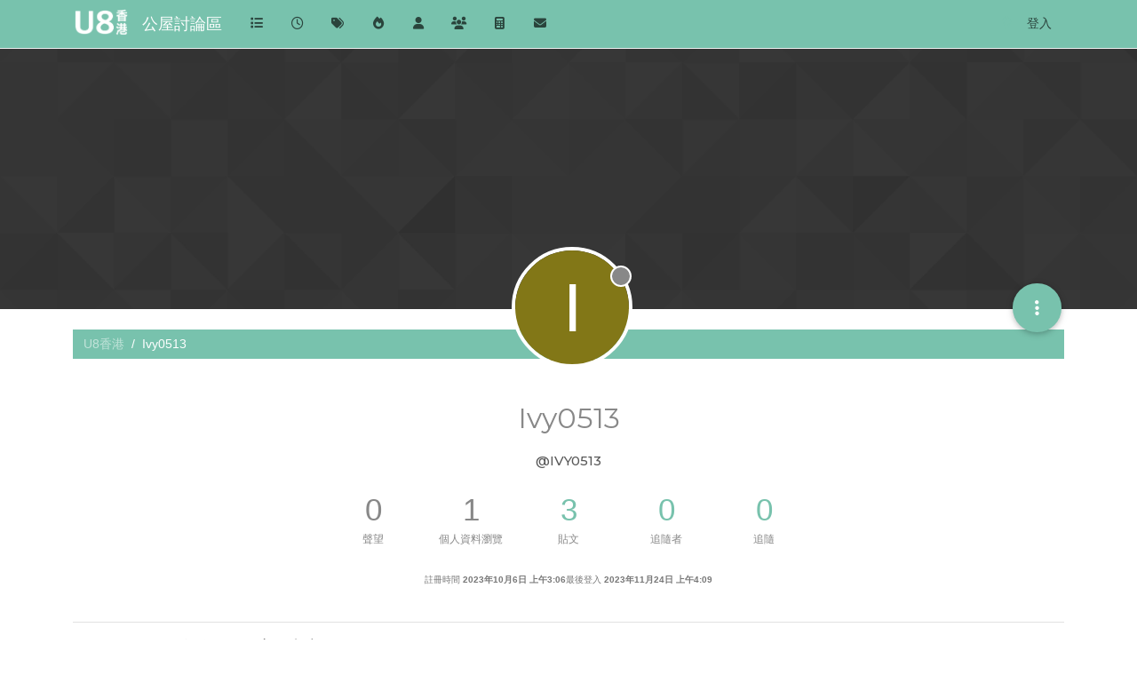

--- FILE ---
content_type: text/html; charset=utf-8
request_url: https://www.u8hk.com/user/ivy0513
body_size: 9121
content:
<!DOCTYPE html>
<html lang="zh-TW" data-dir="ltr" style="direction: ltr;">
<head>
<title>Ivy0513 | 公屋討論區</title>
<meta name="viewport" content="width&#x3D;device-width, initial-scale&#x3D;1.0" />
	<meta name="content-type" content="text/html; charset=UTF-8" />
	<meta name="apple-mobile-web-app-capable" content="yes" />
	<meta name="mobile-web-app-capable" content="yes" />
	<meta property="og:site_name" content="公屋討論區" />
	<meta name="msapplication-badge" content="frequency=30; polling-uri=https://www.u8hk.com/sitemap.xml" />
	<meta name="theme-color" content="#ffffff" />
	<meta name="keywords" content="公屋,居屋,綠置居,輪候,調遷,新屋邨,平面圖,公務員,裝修設計,公營房屋第一手資料,香港公營房屋討論區,新公屋2023,u8香港" />
	<meta name="msapplication-square150x150logo" content="/assets/uploads/system/site-logo.png?w" />
	<meta name="title" content="Ivy0513" />
	<meta name="description" />
	<meta property="og:title" content="Ivy0513" />
	<meta property="og:description" />
	<meta property="og:image" content="https://www.u8hk.com/assets/uploads/system/site-logo.png?w" />
	<meta property="og:image:url" content="https://www.u8hk.com/assets/uploads/system/site-logo.png?w" />
	<meta property="og:image:width" content="1041" />
	<meta property="og:image:height" content="500" />
	<meta property="og:url" content="https://www.u8hk.com/user/ivy0513" />
	
<link rel="stylesheet" type="text/css" href="/assets/client-minty.css?v=7f8c2bf38fc" />
<link rel="icon" type="image/x-icon" href="/assets/uploads/system/favicon.ico?v&#x3D;7f8c2bf38fc" />
	<link rel="manifest" href="/manifest.webmanifest" crossorigin="use-credentials" />
	<link rel="search" type="application/opensearchdescription+xml" title="公屋討論區" href="/osd.xml" />
	<link rel="apple-touch-icon" href="/assets/uploads/system/touchicon-orig.png" />
	<link rel="icon" sizes="36x36" href="/assets/uploads/system/touchicon-36.png" />
	<link rel="icon" sizes="48x48" href="/assets/uploads/system/touchicon-48.png" />
	<link rel="icon" sizes="72x72" href="/assets/uploads/system/touchicon-72.png" />
	<link rel="icon" sizes="96x96" href="/assets/uploads/system/touchicon-96.png" />
	<link rel="icon" sizes="144x144" href="/assets/uploads/system/touchicon-144.png" />
	<link rel="icon" sizes="192x192" href="/assets/uploads/system/touchicon-192.png" />
	<link rel="prefetch" href="/assets/src/modules/composer.js?v&#x3D;7f8c2bf38fc" />
	<link rel="prefetch" href="/assets/src/modules/composer/uploads.js?v&#x3D;7f8c2bf38fc" />
	<link rel="prefetch" href="/assets/src/modules/composer/drafts.js?v&#x3D;7f8c2bf38fc" />
	<link rel="prefetch" href="/assets/src/modules/composer/tags.js?v&#x3D;7f8c2bf38fc" />
	<link rel="prefetch" href="/assets/src/modules/composer/categoryList.js?v&#x3D;7f8c2bf38fc" />
	<link rel="prefetch" href="/assets/src/modules/composer/resize.js?v&#x3D;7f8c2bf38fc" />
	<link rel="prefetch" href="/assets/src/modules/composer/autocomplete.js?v&#x3D;7f8c2bf38fc" />
	<link rel="prefetch" href="/assets/templates/composer.tpl?v&#x3D;7f8c2bf38fc" />
	<link rel="prefetch" href="/assets/language/zh-TW/topic.json?v&#x3D;7f8c2bf38fc" />
	<link rel="prefetch" href="/assets/language/zh-TW/modules.json?v&#x3D;7f8c2bf38fc" />
	<link rel="prefetch" href="/assets/language/zh-TW/tags.json?v&#x3D;7f8c2bf38fc" />
	<link rel="prefetch stylesheet" href="/assets/plugins/nodebb-plugin-markdown/styles/default.css" />
	<link rel="prefetch" href="/assets/language/zh-TW/markdown.json?v&#x3D;7f8c2bf38fc" />
	<link rel="canonical" href="https://www.u8hk.com/user/ivy0513" />
	
<script>
var config = JSON.parse('{"relative_path":"","upload_url":"/assets/uploads","asset_base_url":"/assets","assetBaseUrl":"/assets","siteTitle":"\u516C\u5C4B\u8A0E\u8AD6\u5340","browserTitle":"\u516C\u5C4B\u8A0E\u8AD6\u5340","description":"U8\u9999\u6E2F\u516C\u5C4B\u8A0E\u8AD6\u5340\u63D0\u4F9B\u6700\u65B0\u9999\u6E2F\u516C\u71DF\u623F\u5C4B\u8A0E\u8AD6\u5340\u7B2C\u4E00\u624B\u8CC7\u6599\uFF0C\u5305\u62EC\u516C\u5C4B,\u7DA0\u7F6E\u5C45,\u8F2A\u5019,\u5C45\u5C4B,\u8ABF\u9077,\u516C\u52D9\u54E1,\u88DD\u4FEE\u8A2D\u8A08,\u65B0\u5C4B\u90A8,\u65B0\u516C\u5C4B,\u5E73\u9762\u5716,","keywords":"\u516C\u5C4B,\u5C45\u5C4B,\u7DA0\u7F6E\u5C45,\u8F2A\u5019,\u8ABF\u9077,\u65B0\u5C4B\u90A8,\u5E73\u9762\u5716,\u516C\u52D9\u54E1,\u88DD\u4FEE\u8A2D\u8A08,\u516C\u71DF\u623F\u5C4B\u7B2C\u4E00\u624B\u8CC7\u6599,\u9999\u6E2F\u516C\u71DF\u623F\u5C4B\u8A0E\u8AD6\u5340,\u65B0\u516C\u5C4B2023,u8\u9999\u6E2F","brand:logo":"&#x2F;assets&#x2F;uploads&#x2F;system&#x2F;site-logo.png?w","titleLayout":"&#123;pageTitle&#125; | &#123;browserTitle&#125;","showSiteTitle":true,"maintenanceMode":false,"postQueue":1,"minimumTitleLength":5,"maximumTitleLength":40,"minimumPostLength":2,"maximumPostLength":32767,"minimumTagsPerTopic":0,"maximumTagsPerTopic":5,"minimumTagLength":2,"maximumTagLength":8,"undoTimeout":10000,"useOutgoingLinksPage":true,"outgoingLinksWhitelist":"google.com,facebook.com,instagram.com,go.u8hk.com","allowGuestHandles":false,"allowTopicsThumbnail":true,"usePagination":true,"disableChat":true,"disableChatMessageEditing":false,"maximumChatMessageLength":1000,"socketioTransports":["polling","websocket"],"socketioOrigins":"https://www.u8hk.com:*","websocketAddress":"","maxReconnectionAttempts":3,"reconnectionDelay":5000,"topicsPerPage":20,"postsPerPage":20,"maximumFileSize":800,"theme:id":"nodebb-theme-persona","theme:src":"https://cdn.jsdelivr.net/npm/bootswatch@5.2.3/dist/minty/bootstrap.min.css","defaultLang":"zh-TW","userLang":"zh-TW","loggedIn":false,"uid":-1,"cache-buster":"v=7f8c2bf38fc","topicPostSort":"oldest_to_newest","categoryTopicSort":"recently_replied","csrf_token":false,"searchEnabled":true,"searchDefaultInQuick":"titles","bootswatchSkin":"minty","composer:showHelpTab":true,"enablePostHistory":false,"timeagoCutoff":30,"timeagoCodes":["af","am","ar","az-short","az","be","bg","bs","ca","cs","cy","da","de-short","de","dv","el","en-short","en","es-short","es","et","eu","fa-short","fa","fi","fr-short","fr","gl","he","hr","hu","hy","id","is","it-short","it","ja","jv","ko","ky","lt","lv","mk","nl","no","pl","pt-br-short","pt-br","pt-short","pt","ro","rs","ru","rw","si","sk","sl","sq","sr","sv","th","tr-short","tr","uk","ur","uz","vi","zh-CN","zh-TW"],"cookies":{"enabled":false,"message":"[[global:cookies.message]]","dismiss":"[[global:cookies.accept]]","link":"[[global:cookies.learn-more]]","link_url":"https:&#x2F;&#x2F;www.cookiesandyou.com"},"thumbs":{"size":512},"emailPrompt":0,"useragent":{"isSafari":false},"fontawesome":{"pro":false,"styles":["solid","brands","regular"],"version":"6.7.2"},"activitypub":{"probe":0},"acpLang":"undefined","topicSearchEnabled":false,"disableCustomUserSkins":false,"defaultBootswatchSkin":"minty","composer-default":{},"markdown":{"highlight":1,"highlightLinesLanguageList":"[]","hljsLanguages":["common"],"theme":"default.css","defaultHighlightLanguage":"","externalMark":false},"sso-google":{"style":"light"},"hideSubCategories":false,"hideCategoryLastPost":false,"enableQuickReply":true}');
var app = {
user: JSON.parse('{"uid":-1,"username":"訪客","displayname":"訪客","userslug":"","fullname":"訪客","email":"","icon:text":"?","icon:bgColor":"#aaa","groupTitle":"","groupTitleArray":[],"status":"offline","reputation":0,"email:confirmed":false,"unreadData":{"":{},"new":{},"watched":{},"unreplied":{}},"isAdmin":false,"isGlobalMod":false,"isMod":false,"privileges":{"chat":false,"chat:privileged":false,"upload:post:image":false,"upload:post:file":false,"signature":false,"invite":false,"group:create":false,"search:content":false,"search:users":false,"search:tags":false,"view:users":true,"view:tags":true,"view:groups":true,"local:login":false,"ban":false,"mute":false,"view:users:info":false},"blocks":[],"timeagoCode":"zh-TW","offline":true,"lastRoomId":null,"isEmailConfirmSent":false}')
};
document.documentElement.style.setProperty('--panel-offset', `${localStorage.getItem('panelOffset') || 0}px`);
</script>

<meta name="theme-color" content="#78c2ad">

    <link rel="preconnect" href="//www.google-analytics.com">
    <link rel="dns-prefetch" href="//www.google-analytics.com">
    <link rel="preconnect" href="//ssl.google-analytics.com">
    <link rel="dns-prefetch" href="//ssl.google-analytics.com">
    <link rel="preconnect" href="//pagead2.googlesyndication.com">
    <link rel="dns-prefetch" href="//pagead2.googlesyndication.com">
   <link rel="preconnect" href="//cdn.innity.net">
  <link rel="dns-prefetch" href="//cdn.innity.net">
  
  <script async src="https://pagead2.googlesyndication.com/pagead/js/adsbygoogle.js?client=ca-pub-4054191725626724"
     crossorigin="anonymous"></script>



<!-- Google tag (gtag.js) -->
<script async src="https://www.googletagmanager.com/gtag/js?id=G-G5RKDH7LLM"></script>
<script>
  window.dataLayer = window.dataLayer || [];
  function gtag(){dataLayer.push(arguments);}
  gtag('js', new Date());

  gtag('config', 'G-G5RKDH7LLM');
</script>


<style>.content img {
  max-width: 600px !important;
  width: 100%;
  height: auto;
}

.panel-body img {
  max-width: 200px !important;
  height: auto;
}

iframe {
  width: 100%;
}

.youtube, .video {
  max-width: 600px !important;
  border: none;
  height: 400px;
  background-color: #000;
}

.box {
  margin: 10px 0;
}

.content {
  font-size: 16px !important;
  line-height: 25px;
}

body2, .topic2 .topic-header2, .btn-toolbar2 {
  background-color: lightyellow !important;
}

.avatar2 {
  box-shadow: none !important;
}

.content p {
  line-height: 28px;
  font-size: 16px;
}

.navbar {
  background-image: none !important;
  background-color: #78c2ad !important;
  padding: 5px 0 !important;
}

.navbar-brand {
  color: #fff !important;
}

.header .forum-logo {
  max-height: 30px;
}</style>

</head>
<body class="page-user page-user-ivy0513 template-account-profile page-status-200 theme-persona user-guest skin-minty">
<nav id="menu" class="slideout-menu hidden">
<section class="menu-section" data-section="navigation">
<ul class="menu-section-list text-bg-dark list-unstyled"></ul>
</section>
</nav>
<nav id="chats-menu" class="slideout-menu hidden">

</nav>
<main id="panel" class="slideout-panel">
<nav class="navbar sticky-top navbar-expand-lg bg-light header border-bottom py-0" id="header-menu" component="navbar">
<div class="container-lg justify-content-start flex-nowrap">
<div class="d-flex align-items-center me-auto" style="min-width: 0px;">
<button type="button" class="navbar-toggler border-0" id="mobile-menu">
<i class="fa fa-lg fa-fw fa-bars unread-count" ></i>
<span component="unread/icon" class="notification-icon fa fa-fw fa-book unread-count" data-content="0" data-unread-url="/unread"></span>
</button>
<div class="d-inline-flex align-items-center" style="min-width: 0px;">

<a class="navbar-brand" href="https://www.u8hk.com/">
<img alt="U8香港" class=" forum-logo d-inline-block align-text-bottom" src="/assets/uploads/system/site-logo.png?w?v=7f8c2bf38fc" />
</a>


<a class="navbar-brand text-truncate" href="https://www.u8hk.com">
公屋討論區
</a>

</div>
</div>


<div component="navbar/title" class="visible-xs hidden">
<span></span>
</div>
<div id="nav-dropdown" class="collapse navbar-collapse d-none d-lg-block">
<ul id="main-nav" class="navbar-nav me-auto mb-2 mb-lg-0">


<li class="nav-item " title="版面">
<a class="nav-link navigation-link "
 href="&#x2F;categories" >

<i class="fa fa-fw fa-list" data-content=""></i>


<span class="visible-xs-inline">版面</span>


</a>

</li>



<li class="nav-item " title="最新">
<a class="nav-link navigation-link "
 href="&#x2F;recent" >

<i class="fa fa-fw fa-clock-o" data-content=""></i>


<span class="visible-xs-inline">最新</span>


</a>

</li>



<li class="nav-item " title="標籤">
<a class="nav-link navigation-link "
 href="&#x2F;tags" >

<i class="fa fa-fw fa-tags" data-content=""></i>


<span class="visible-xs-inline">標籤</span>


</a>

</li>



<li class="nav-item " title="熱門">
<a class="nav-link navigation-link "
 href="&#x2F;popular" >

<i class="fa fa-fw fa-fire" data-content=""></i>


<span class="visible-xs-inline">熱門</span>


</a>

</li>



<li class="nav-item " title="使用者">
<a class="nav-link navigation-link "
 href="&#x2F;users" >

<i class="fa fa-fw fa-user" data-content=""></i>


<span class="visible-xs-inline">使用者</span>


</a>

</li>



<li class="nav-item " title="群組">
<a class="nav-link navigation-link "
 href="&#x2F;groups" >

<i class="fa fa-fw fa-group" data-content=""></i>


<span class="visible-xs-inline">群組</span>


</a>

</li>



<li class="nav-item " title="公屋面積查詢器">
<a class="nav-link navigation-link "
 href="https:&#x2F;&#x2F;go.u8hk.com&#x2F;check.php" >

<i class="fa fa-fw fa-calculator fa-solid" data-content=""></i>


<span class="visible-xs-inline">公屋面積查詢器</span>


</a>

</li>



<li class="nav-item " title="網上查詢公屋進度">
<a class="nav-link navigation-link "
 href="https:&#x2F;&#x2F;go.u8hk.com" >

<i class="fa fa-fw fa-envelope fa-solid" data-content=""></i>


<span class="visible-xs-inline">網上查詢公屋進度</span>


</a>

</li>


</ul>
<ul class="navbar-nav mb-2 mb-lg-0 hidden-xs">
<li class="nav-item">
<a href="#" id="reconnect" class="nav-link hide" title="與 公屋討論區 的連線中斷，我們正在嘗試重連，請耐心等待">
<i class="fa fa-check"></i>
</a>
</li>
</ul>



<ul id="logged-out-menu" class="navbar-nav me-0 mb-2 mb-lg-0 align-items-center">

<li class="nav-item">
<a class="nav-link" href="/login">
<i class="fa fa-sign-in fa-fw d-inline-block d-sm-none"></i>
<span>登入</span>
</a>
</li>
</ul>


</div>
</div>
</nav>
<script>
const rect = document.getElementById('header-menu').getBoundingClientRect();
const offset = Math.max(0, rect.bottom);
document.documentElement.style.setProperty('--panel-offset', offset + `px`);
</script>
<div class="container-lg pt-3" id="content">
<noscript>
<div class="alert alert-danger">
<p>
Your browser does not seem to support JavaScript. As a result, your viewing experience will be diminished, and you have been placed in <strong>read-only mode</strong>.
</p>
<p>
Please download a browser that supports JavaScript, or enable it if it's disabled (i.e. NoScript).
</p>
</div>
</noscript>
<div class="account">

<ol class="breadcrumb" itemscope="itemscope" itemprop="breadcrumb" itemtype="http://schema.org/BreadcrumbList">

<li itemscope="itemscope" itemprop="itemListElement" itemtype="http://schema.org/ListItem" class="breadcrumb-item ">
<meta itemprop="position" content="0" />
<a href="https://www.u8hk.com" itemprop="item">
<span itemprop="name">
U8香港

</span>
</a>
</li>

<li component="breadcrumb/current" itemscope="itemscope" itemprop="itemListElement" itemtype="http://schema.org/ListItem" class="breadcrumb-item active">
<meta itemprop="position" content="1" />

<span itemprop="name">
Ivy0513




</span>

</li>

</ol>

<div data-widget-area="header">

</div>
<div class="cover" component="account/cover" style="background-image: url(/assets/images/cover-default.png); background-position: 50% 50%;">
<div class="avatar-wrapper" data-uid="1990">

<div class="avatar avatar-rounded" style="background-color: #827717; --avatar-size: 128px;" title="Ivy0513">I</div>

<span component="user/status" class="position-absolute border border-white border-2 rounded-circle status offline"><span class="visually-hidden">離線</span></span>

</div>
<div class="container">



<div class="btn-group account-fab bottom-sheet">
<button type="button" class="persona-fab dropdown-toggle" data-bs-toggle="dropdown" aria-haspopup="true" aria-expanded="false">
<i class="fa fa-ellipsis-v"></i>
</button>
<ul class="dropdown-menu dropdown-menu-end account-sub-links" role="menu">

<li>
<a class="dropdown-item" href="/user/ivy0513" class="d-inline-block" id="profile" role="menuitem">個人資料</a>
</li>







<li role="separator" class="dropdown-divider"></li>
<li><a class="dropdown-item d-flex justify-content-between align-items-center" href="/user/ivy0513/following" role="menuitem">追隨 <span class="badge bg-secondary rounded-pill ms-2" title="0">0</span></a></li>
<li><a class="dropdown-item d-flex justify-content-between align-items-center" href="/user/ivy0513/followers" role="menuitem">追隨者 <span class="badge bg-secondary rounded-pill ms-2" title="0">0</span></a></li>

<li role="separator" class="dropdown-divider"></li>
<li><a class="dropdown-item d-flex justify-content-between align-items-center" href="/user/ivy0513/topics" role="menuitem">主題 <span class="badge bg-secondary rounded-pill ms-2" title="1">1</span></a></li>
<li><a class="dropdown-item d-flex justify-content-between align-items-center" href="/user/ivy0513/posts" role="menuitem">貼文 <span class="badge bg-secondary rounded-pill ms-2" title="3">3</span></a></li>
<li><a class="dropdown-item d-flex justify-content-between align-items-center" href="/user/ivy0513/groups" role="menuitem">群組 <span class="badge bg-secondary rounded-pill ms-2" title="0">0</span></a></li>


</ul>
</div>
</div>
</div>
<div class="profile row">
<h1 class="fullname">Ivy0513</h1>
<div class="d-flex gap-2 justify-content-center mb-2" component="user/badges"></div>
<h2 class="username">@Ivy0513</h2>



<div class="account-stats">

<div class="stat">
<div title="0">0</div>
<span class="stat-label">聲望</span>
</div>

<div class="stat">
<div title="1">1</div>
<span class="stat-label">個人資料瀏覽</span>
</div>
<div class="stat">
<div><a title="3" href="/user/ivy0513/posts">3</a></div>
<span class="stat-label">貼文</span>
</div>
<div class="stat">
<div><a title="0" href="/user/ivy0513/followers">0</a></div>
<span class="stat-label">追隨者</span>
</div>
<div class="stat">
<div><a title="0" href="/user/ivy0513/following">0</a></div>
<span class="stat-label">追隨</span>
</div>
</div>
<div class="profile-meta d-flex gap-3 flex-wrap justify-content-center">
<div class="w-100 d-flex gap-3 justify-content-center">
<div>
<span class="stat-label">註冊時間</span>
<span class="timeago fw-bold" title="2023-10-06T03:06:24.884Z"></span>
</div>
<div>
<span class="stat-label">最後登入</span>
<span class="timeago fw-bold" title="2023-11-24T04:09:10.925Z"></span>
</div>
</div>







</div>
</div>
<hr />
<div class="row">
<div class="col-12 account-block hidden">
<div class="account-picture-block text-center">
<span>
<span class="account-username"> Ivy0513</span>
</span>

<a component="account/unfollow" href="#" class="btn btn-outline-secondary hide">取消追隨</a>
<a component="account/follow" href="#" class="btn btn-primary">追隨</a>

</div>
</div>
</div>


<div class="row">


<div class="col-lg-12 col-12">
<h1 class="fs-3">Ivy0513 發佈的最新貼文</h1>
<div class="col-12">
<ul component="posts" class="posts-list list-unstyled">

<li component="post" class="posts-list-item row" data-pid="8135" data-uid="1990">
<div class="col-lg-11 col-sm-10 col-9 post-body">
<a class="topic-title" href="/post/8135">
RE: G1363 市4 排8年首派啟德公屋德朗邨！終於不用挨貴租啦
</a>
<div component="post/content" class="content">
<div id="lg-post-wrapper8135"><p dir="auto">恭喜，恭喜</p>
</div>
</div>
<small class="topic-category"><a href="/category/2/公屋討論區">發佈在 公屋討論區</a></small>

<div class="post-info">
<a href="/user/ivy0513"><span title="Ivy0513" data-uid="1990" class="avatar user-img not-responsive avatar-rounded" component="avatar/icon" style="--avatar-size: 28px; background-color: #827717">I</span></a>
<div class="post-author">
<a href="/user/ivy0513">Ivy0513</a><br />
<span class="timeago" title="2023-10-11T03:27:08.579Z"></span>
</div>
</div>
</div>
</li>

<li component="post" class="posts-list-item row" data-pid="8095" data-uid="1990">
<div class="col-lg-11 col-sm-10 col-9 post-body">
<a class="topic-title" href="/post/8095">
RE: G1370 市4 三派愛民邨！兩個小朋友要轉校慘
</a>
<div component="post/content" class="content">
<div id="lg-post-wrapper8095"><p dir="auto">@公屋2023 有沒有要到？我也是二派愛民邨，考慮中。。。。。</p>
</div>
</div>
<small class="topic-category"><a href="/category/9/市4公屋">發佈在 市4公屋</a></small>

<div class="post-info">
<a href="/user/ivy0513"><span title="Ivy0513" data-uid="1990" class="avatar user-img not-responsive avatar-rounded" component="avatar/icon" style="--avatar-size: 28px; background-color: #827717">I</span></a>
<div class="post-author">
<a href="/user/ivy0513">Ivy0513</a><br />
<span class="timeago" title="2023-10-06T04:16:31.091Z"></span>
</div>
</div>
</div>
</li>

<li component="post" class="posts-list-item row" data-pid="8094" data-uid="1990">
<div class="col-lg-11 col-sm-10 col-9 post-body">
<a class="topic-title" href="/post/8094">
第二派愛民邨，一二都是井字型，博吾博三派？
</a>
<div component="post/content" class="content">
<div id="lg-post-wrapper8094"><p dir="auto">第二派愛民邨，一二都是井字型，博吾博三派？</p>
</div>
</div>
<small class="topic-category"><a href="/category/9/市4公屋">發佈在 市4公屋</a></small>



<div class="post-info">
<a href="/user/ivy0513"><span title="Ivy0513" data-uid="1990" class="avatar user-img not-responsive avatar-rounded" component="avatar/icon" style="--avatar-size: 28px; background-color: #827717">I</span></a>
<div class="post-author">
<a href="/user/ivy0513">Ivy0513</a><br />
<span class="timeago" title="2023-10-06T04:15:10.310Z"></span>
</div>
</div>
</div>
</li>

</ul>
</div>
</div>

</div>
<div id="user-action-alert" class="alert alert-success hide"></div>
</div><script id="ajaxify-data" type="application/json">{"uid":1990,"username":"Ivy0513","userslug":"ivy0513","email":"","email:confirmed":false,"joindate":1696561584884,"lastonline":1700798950925,"picture":null,"icon:bgColor":"#827717","fullname":"","birthday":"","aboutme":"","signature":"","uploadedpicture":null,"profileviews":1,"reputation":0,"postcount":3,"topiccount":1,"lastposttime":1696994828579,"banned":false,"banned:expire":0,"status":"offline","flags":null,"followerCount":0,"followingCount":0,"cover:url":"/assets/images/cover-default.png","cover:position":"50% 50%","groupTitle":null,"mutedUntil":0,"mutedReason":null,"website":null,"location":null,"gplusid":null,"displayname":"Ivy0513","groupTitleArray":[],"icon:text":"I","joindateISO":"2023-10-06T03:06:24.884Z","lastonlineISO":"2023-11-24T04:09:10.925Z","muted":false,"banned_until":0,"banned_until_readable":"Not Banned","isLocal":true,"aboutmeParsed":"","age":0,"emailHidden":true,"emailClass":"","moderationNote":"","isBlocked":false,"yourid":-1,"theirid":1990,"isTargetAdmin":false,"isAdmin":false,"isGlobalModerator":false,"isModerator":false,"isAdminOrGlobalModerator":false,"isAdminOrGlobalModeratorOrModerator":false,"isSelfOrAdminOrGlobalModerator":false,"canEdit":false,"canBan":false,"canMute":false,"canFlag":true,"flagId":null,"canChangePassword":false,"isSelf":false,"isFollowing":false,"isFollowPending":false,"canChat":false,"hasPrivateChat":0,"iconBackgrounds":["#f44336","#e91e63","#9c27b0","#673ab7","#3f51b5","#2196f3","#009688","#1b5e20","#33691e","#827717","#e65100","#ff5722","#795548","#607d8b"],"showHidden":false,"allowProfilePicture":true,"allowCoverPicture":true,"allowProfileImageUploads":1,"allowedProfileImageExtensions":".png, .jpeg, .bmp, .gif, .jpg","groups":[],"selectedGroup":[],"disableSignatures":false,"reputation:disabled":false,"downvote:disabled":false,"profile_links":[],"username:disableEdit":0,"email:disableEdit":1,"blocksCount":0,"counts":{"posts":3,"topics":1,"shares":0,"groups":0,"following":0,"followers":0},"customUserFields":[{"icon":"fa-solid fa-globe","key":"website","min:rep":0,"name":"[[user:website]]","select-options":[],"type":"input-link"},{"icon":"fa-solid fa-map-pin","key":"location","min:rep":0,"name":"[[user:location]]","select-options":[],"type":"input-text"}],"posts":[{"pid":8135,"tid":1793,"toPid":null,"url":"https://www.u8hk.com/post/8135","content":"<div id=\"lg-post-wrapper8135\"><p dir=\"auto\">恭喜，恭喜<\/p>\n<\/div>","uid":1990,"timestamp":1696994828579,"deleted":false,"upvotes":0,"downvotes":0,"replies":0,"votes":0,"timestampISO":"2023-10-11T03:27:08.579Z","user":{"uid":1990,"username":"Ivy0513","userslug":"ivy0513","picture":null,"status":"offline","displayname":"Ivy0513","icon:bgColor":"#827717","icon:text":"I","isLocal":true},"topic":{"uid":610,"tid":1793,"title":"G1363 市4 排8年首派啟德公屋德朗邨！終於不用挨貴租啦","cid":2,"tags":[],"slug":"1793/g1363-市4-排8年首派啟德公屋德朗邨-終於不用挨貴租啦","deleted":0,"scheduled":false,"postcount":2,"mainPid":8131,"teaserPid":8135,"timestamp":1696946374058,"titleRaw":"G1363 市4 排8年首派啟德公屋德朗邨！終於不用挨貴租啦","timestampISO":"2023-10-10T13:59:34.058Z"},"category":{"cid":2,"name":"公屋討論區","icon":"fa-comments-o","slug":"2/公屋討論區","parentCid":0,"bgColor":"#78c2ad","color":"#ffffff","backgroundImage":"","imageClass":"cover"},"isMainPost":false},{"pid":8095,"tid":1699,"toPid":7987,"url":"https://www.u8hk.com/post/8095","content":"<div id=\"lg-post-wrapper8095\"><p dir=\"auto\">@公屋2023 有沒有要到？我也是二派愛民邨，考慮中。。。。。<\/p>\n<\/div>","uid":1990,"timestamp":1696565791091,"deleted":false,"upvotes":0,"downvotes":0,"replies":0,"votes":0,"timestampISO":"2023-10-06T04:16:31.091Z","user":{"uid":1990,"username":"Ivy0513","userslug":"ivy0513","picture":null,"status":"offline","displayname":"Ivy0513","icon:bgColor":"#827717","icon:text":"I","isLocal":true},"topic":{"uid":610,"tid":1699,"title":"G1370 市4 三派愛民邨！兩個小朋友要轉校慘","cid":9,"tags":[],"slug":"1699/g1370-市4-三派愛民邨-兩個小朋友要轉校慘","deleted":0,"scheduled":false,"postcount":2,"mainPid":7987,"teaserPid":8095,"timestamp":1695216517604,"titleRaw":"G1370 市4 三派愛民邨！兩個小朋友要轉校慘","timestampISO":"2023-09-20T13:28:37.604Z"},"category":{"cid":9,"name":"市4公屋","icon":"fa-comments","slug":"9/市4公屋","parentCid":19,"bgColor":"#86C1B9","color":"#333333","backgroundImage":"","imageClass":"cover"},"isMainPost":false},{"pid":8094,"tid":1769,"toPid":null,"url":"https://www.u8hk.com/post/8094","content":"<div id=\"lg-post-wrapper8094\"><p dir=\"auto\">第二派愛民邨，一二都是井字型，博吾博三派？<\/p>\n<\/div>","uid":1990,"timestamp":1696565710310,"deleted":false,"upvotes":0,"downvotes":0,"replies":0,"votes":0,"timestampISO":"2023-10-06T04:15:10.310Z","user":{"uid":1990,"username":"Ivy0513","userslug":"ivy0513","picture":null,"status":"offline","displayname":"Ivy0513","icon:bgColor":"#827717","icon:text":"I","isLocal":true},"topic":{"uid":1990,"tid":1769,"title":"第二派愛民邨，一二都是井字型，博吾博三派？","cid":9,"tags":[],"slug":"1769/第二派愛民邨-一二都是井字型-博吾博三派","deleted":0,"scheduled":false,"postcount":1,"mainPid":8094,"teaserPid":null,"timestamp":1696565710310,"titleRaw":"第二派愛民邨，一二都是井字型，博吾博三派？","timestampISO":"2023-10-06T04:15:10.310Z"},"category":{"cid":9,"name":"市4公屋","icon":"fa-comments","slug":"9/市4公屋","parentCid":19,"bgColor":"#86C1B9","color":"#333333","backgroundImage":"","imageClass":"cover"},"isMainPost":true}],"latestPosts":[{"pid":8135,"tid":1793,"toPid":null,"url":"https://www.u8hk.com/post/8135","content":"<div id=\"lg-post-wrapper8135\"><p dir=\"auto\">恭喜，恭喜<\/p>\n<\/div>","uid":1990,"timestamp":1696994828579,"deleted":false,"upvotes":0,"downvotes":0,"replies":0,"votes":0,"timestampISO":"2023-10-11T03:27:08.579Z","user":{"uid":1990,"username":"Ivy0513","userslug":"ivy0513","picture":null,"status":"offline","displayname":"Ivy0513","icon:bgColor":"#827717","icon:text":"I","isLocal":true},"topic":{"uid":610,"tid":1793,"title":"G1363 市4 排8年首派啟德公屋德朗邨！終於不用挨貴租啦","cid":2,"tags":[],"slug":"1793/g1363-市4-排8年首派啟德公屋德朗邨-終於不用挨貴租啦","deleted":0,"scheduled":false,"postcount":2,"mainPid":8131,"teaserPid":8135,"timestamp":1696946374058,"titleRaw":"G1363 市4 排8年首派啟德公屋德朗邨！終於不用挨貴租啦","timestampISO":"2023-10-10T13:59:34.058Z"},"category":{"cid":2,"name":"公屋討論區","icon":"fa-comments-o","slug":"2/公屋討論區","parentCid":0,"bgColor":"#78c2ad","color":"#ffffff","backgroundImage":"","imageClass":"cover"},"isMainPost":false},{"pid":8095,"tid":1699,"toPid":7987,"url":"https://www.u8hk.com/post/8095","content":"<div id=\"lg-post-wrapper8095\"><p dir=\"auto\">@公屋2023 有沒有要到？我也是二派愛民邨，考慮中。。。。。<\/p>\n<\/div>","uid":1990,"timestamp":1696565791091,"deleted":false,"upvotes":0,"downvotes":0,"replies":0,"votes":0,"timestampISO":"2023-10-06T04:16:31.091Z","user":{"uid":1990,"username":"Ivy0513","userslug":"ivy0513","picture":null,"status":"offline","displayname":"Ivy0513","icon:bgColor":"#827717","icon:text":"I","isLocal":true},"topic":{"uid":610,"tid":1699,"title":"G1370 市4 三派愛民邨！兩個小朋友要轉校慘","cid":9,"tags":[],"slug":"1699/g1370-市4-三派愛民邨-兩個小朋友要轉校慘","deleted":0,"scheduled":false,"postcount":2,"mainPid":7987,"teaserPid":8095,"timestamp":1695216517604,"titleRaw":"G1370 市4 三派愛民邨！兩個小朋友要轉校慘","timestampISO":"2023-09-20T13:28:37.604Z"},"category":{"cid":9,"name":"市4公屋","icon":"fa-comments","slug":"9/市4公屋","parentCid":19,"bgColor":"#86C1B9","color":"#333333","backgroundImage":"","imageClass":"cover"},"isMainPost":false},{"pid":8094,"tid":1769,"toPid":null,"url":"https://www.u8hk.com/post/8094","content":"<div id=\"lg-post-wrapper8094\"><p dir=\"auto\">第二派愛民邨，一二都是井字型，博吾博三派？<\/p>\n<\/div>","uid":1990,"timestamp":1696565710310,"deleted":false,"upvotes":0,"downvotes":0,"replies":0,"votes":0,"timestampISO":"2023-10-06T04:15:10.310Z","user":{"uid":1990,"username":"Ivy0513","userslug":"ivy0513","picture":null,"status":"offline","displayname":"Ivy0513","icon:bgColor":"#827717","icon:text":"I","isLocal":true},"topic":{"uid":1990,"tid":1769,"title":"第二派愛民邨，一二都是井字型，博吾博三派？","cid":9,"tags":[],"slug":"1769/第二派愛民邨-一二都是井字型-博吾博三派","deleted":0,"scheduled":false,"postcount":1,"mainPid":8094,"teaserPid":null,"timestamp":1696565710310,"titleRaw":"第二派愛民邨，一二都是井字型，博吾博三派？","timestampISO":"2023-10-06T04:15:10.310Z"},"category":{"cid":9,"name":"市4公屋","icon":"fa-comments","slug":"9/市4公屋","parentCid":19,"bgColor":"#86C1B9","color":"#333333","backgroundImage":"","imageClass":"cover"},"isMainPost":true}],"bestPosts":[],"breadcrumbs":[{"text":"U8香港","url":"https://www.u8hk.com"},{"text":"Ivy0513"}],"title":"Ivy0513","loggedIn":false,"loggedInUser":{"uid":-1,"username":"[[global:guest]]","picture":"","icon:text":"?","icon:bgColor":"#aaa"},"relative_path":"","template":{"name":"account/profile","account/profile":true},"url":"/user/ivy0513","bodyClass":"page-user page-user-ivy0513 template-account-profile page-status-200 theme-persona user-guest","_header":{"tags":{"meta":[{"name":"viewport","content":"width&#x3D;device-width, initial-scale&#x3D;1.0"},{"name":"content-type","content":"text/html; charset=UTF-8","noEscape":true},{"name":"apple-mobile-web-app-capable","content":"yes"},{"name":"mobile-web-app-capable","content":"yes"},{"property":"og:site_name","content":"公屋討論區"},{"name":"msapplication-badge","content":"frequency=30; polling-uri=https://www.u8hk.com/sitemap.xml","noEscape":true},{"name":"theme-color","content":"#ffffff"},{"name":"keywords","content":"公屋,居屋,綠置居,輪候,調遷,新屋邨,平面圖,公務員,裝修設計,公營房屋第一手資料,香港公營房屋討論區,新公屋2023,u8香港"},{"name":"msapplication-square150x150logo","content":"/assets/uploads/system/site-logo.png?w","noEscape":true},{"name":"title","content":"Ivy0513","noEscape":true},{"name":"description","content":""},{"property":"og:title","content":"Ivy0513","noEscape":true},{"property":"og:description","content":""},{"property":"og:image","content":"https://www.u8hk.com/assets/uploads/system/site-logo.png?w","noEscape":true},{"property":"og:image:url","content":"https://www.u8hk.com/assets/uploads/system/site-logo.png?w","noEscape":true},{"property":"og:image:width","content":"1041"},{"property":"og:image:height","content":"500"},{"content":"https://www.u8hk.com/user/ivy0513","property":"og:url"}],"link":[{"rel":"icon","type":"image/x-icon","href":"/assets/uploads/system/favicon.ico?v&#x3D;7f8c2bf38fc"},{"rel":"manifest","href":"/manifest.webmanifest","crossorigin":"use-credentials"},{"rel":"search","type":"application/opensearchdescription+xml","title":"公屋討論區","href":"/osd.xml"},{"rel":"apple-touch-icon","href":"/assets/uploads/system/touchicon-orig.png"},{"rel":"icon","sizes":"36x36","href":"/assets/uploads/system/touchicon-36.png"},{"rel":"icon","sizes":"48x48","href":"/assets/uploads/system/touchicon-48.png"},{"rel":"icon","sizes":"72x72","href":"/assets/uploads/system/touchicon-72.png"},{"rel":"icon","sizes":"96x96","href":"/assets/uploads/system/touchicon-96.png"},{"rel":"icon","sizes":"144x144","href":"/assets/uploads/system/touchicon-144.png"},{"rel":"icon","sizes":"192x192","href":"/assets/uploads/system/touchicon-192.png"},{"rel":"prefetch","href":"/assets/src/modules/composer.js?v&#x3D;7f8c2bf38fc"},{"rel":"prefetch","href":"/assets/src/modules/composer/uploads.js?v&#x3D;7f8c2bf38fc"},{"rel":"prefetch","href":"/assets/src/modules/composer/drafts.js?v&#x3D;7f8c2bf38fc"},{"rel":"prefetch","href":"/assets/src/modules/composer/tags.js?v&#x3D;7f8c2bf38fc"},{"rel":"prefetch","href":"/assets/src/modules/composer/categoryList.js?v&#x3D;7f8c2bf38fc"},{"rel":"prefetch","href":"/assets/src/modules/composer/resize.js?v&#x3D;7f8c2bf38fc"},{"rel":"prefetch","href":"/assets/src/modules/composer/autocomplete.js?v&#x3D;7f8c2bf38fc"},{"rel":"prefetch","href":"/assets/templates/composer.tpl?v&#x3D;7f8c2bf38fc"},{"rel":"prefetch","href":"/assets/language/zh-TW/topic.json?v&#x3D;7f8c2bf38fc"},{"rel":"prefetch","href":"/assets/language/zh-TW/modules.json?v&#x3D;7f8c2bf38fc"},{"rel":"prefetch","href":"/assets/language/zh-TW/tags.json?v&#x3D;7f8c2bf38fc"},{"rel":"prefetch stylesheet","type":"","href":"/assets/plugins/nodebb-plugin-markdown/styles/default.css"},{"rel":"prefetch","href":"/assets/language/zh-TW/markdown.json?v&#x3D;7f8c2bf38fc"},{"rel":"canonical","href":"https://www.u8hk.com/user/ivy0513"}]}},"widgets":{"footer":[{"html":"<script async src=\"https://pagead2.googlesyndication.com/pagead/js/adsbygoogle.js?client=ca-pub-4054191725626724\"\r\n     crossorigin=\"anonymous\"><\/script>\r\n<!-- U8F1 -->\r\n<ins class=\"adsbygoogle\"\r\n     style=\"display:block\"\r\n     data-ad-client=\"ca-pub-4054191725626724\"\r\n     data-ad-slot=\"9208515539\"\r\n     data-ad-format=\"auto\"\r\n     data-full-width-responsive=\"true\"><\/ins>\r\n<script>\r\n     (adsbygoogle = window.adsbygoogle || []).push({});\r\n<\/script>\r\n"},{"html":"<div style=\"margin:20px auto;text-align:center;\">\r\nCopyright © 2022 u8hk.com. All Rights Reserved.\r\n<\/div>\r\n\r\n"},{"html":"<footer id=\"footer\" class=\"container footer\">\r\n\t<div>\r\n\t\tPowered by <a target=\"_blank\" href=\"https://www.u8hk.com\" title=\"公屋討論區\">U8香港｜公屋論討區<\/a>\r\n\t<\/div>\r\n<\/footer>"}]}}</script></div><!-- /.container#content -->
</main>

<div id="taskbar" component="taskbar" class="taskbar fixed-bottom">
<div class="navbar-inner"><ul class="nav navbar-nav"></ul></div>
</div>
<script defer src="/assets/nodebb.min.js?v=7f8c2bf38fc"></script>

<script>
if (document.readyState === 'loading') {
document.addEventListener('DOMContentLoaded', prepareFooter);
} else {
prepareFooter();
}
function prepareFooter() {

$(document).ready(function () {
app.coldLoad();
});
}
</script>
<script defer src="https://static.cloudflareinsights.com/beacon.min.js/vcd15cbe7772f49c399c6a5babf22c1241717689176015" integrity="sha512-ZpsOmlRQV6y907TI0dKBHq9Md29nnaEIPlkf84rnaERnq6zvWvPUqr2ft8M1aS28oN72PdrCzSjY4U6VaAw1EQ==" data-cf-beacon='{"version":"2024.11.0","token":"8a101c0a30eb49d2bcece728f49d7ff9","r":1,"server_timing":{"name":{"cfCacheStatus":true,"cfEdge":true,"cfExtPri":true,"cfL4":true,"cfOrigin":true,"cfSpeedBrain":true},"location_startswith":null}}' crossorigin="anonymous"></script>
</body>
</html>

--- FILE ---
content_type: text/html; charset=utf-8
request_url: https://www.google.com/recaptcha/api2/aframe
body_size: 266
content:
<!DOCTYPE HTML><html><head><meta http-equiv="content-type" content="text/html; charset=UTF-8"></head><body><script nonce="yTW5vYUVTnD5gvZ5RdVcBg">/** Anti-fraud and anti-abuse applications only. See google.com/recaptcha */ try{var clients={'sodar':'https://pagead2.googlesyndication.com/pagead/sodar?'};window.addEventListener("message",function(a){try{if(a.source===window.parent){var b=JSON.parse(a.data);var c=clients[b['id']];if(c){var d=document.createElement('img');d.src=c+b['params']+'&rc='+(localStorage.getItem("rc::a")?sessionStorage.getItem("rc::b"):"");window.document.body.appendChild(d);sessionStorage.setItem("rc::e",parseInt(sessionStorage.getItem("rc::e")||0)+1);localStorage.setItem("rc::h",'1768888338513');}}}catch(b){}});window.parent.postMessage("_grecaptcha_ready", "*");}catch(b){}</script></body></html>